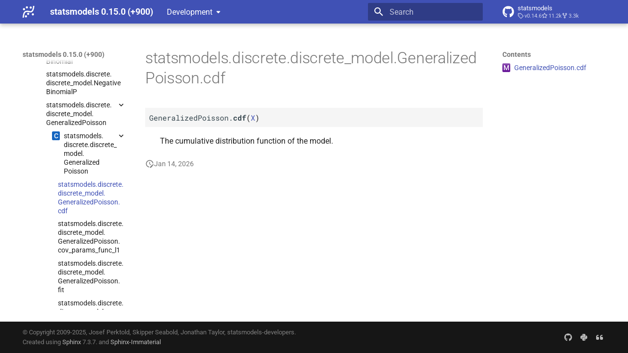

--- FILE ---
content_type: text/html; charset=utf-8
request_url: https://www.statsmodels.org/devel/generated/statsmodels.discrete.discrete_model.GeneralizedPoisson.cdf.html
body_size: 8210
content:




<!doctype html>
<html lang="en" class="no-js">
  <head>
    
      <meta charset="utf-8">
      <meta name="viewport" content="width=device-width,initial-scale=1">
      
      
      
      
        <link rel="prev" href="statsmodels.discrete.discrete_model.GeneralizedPoisson.html">
      
      
        <link rel="next" href="statsmodels.discrete.discrete_model.GeneralizedPoisson.cov_params_func_l1.html">
      
      
      <link rel="icon" href="../_static/favicon.ico">
    
    
  
      
        <title>statsmodels.discrete.discrete_model.GeneralizedPoisson.cdf - statsmodels 0.15.0 (+900)</title>
      
    
  <link rel="icon" type="image/png" sizes="32x32" href="../_static/icons/favicon-32x32.png">
  <link rel="icon" type="image/png" sizes="16x16" href="../_static/icons/favicon-16x16.png">
  <link rel="manifest" href="../_static/icons/site.webmanifest">
  <link rel="mask-icon" href="../_static/icons/safari-pinned-tab.svg" color="#919191">
  <meta name="msapplication-TileColor" content="#2b5797">
  <meta name="msapplication-config" content="../_static/icons/browserconfig.xml">
  <link rel="stylesheet" href="../_static/stylesheets/examples.css">
  <link rel="stylesheet" href="../_static/stylesheets/deprecation.css">
    
      
        
      
      


    
    
      
    
    
      
        
        
        <style>:root{--md-text-font:"Roboto";--md-code-font:"Roboto Mono"}</style>
      
    
        <link rel="stylesheet" type="text/css" href="../_static/sphinx_immaterial_theme.acf80fe7f4d9ef9e2.min.css?v=9e56d0d2" />
        <link rel="stylesheet" type="text/css" href="../_static/graphviz.css?v=fd3f3429" />
        <link rel="stylesheet" type="text/css" href="../_static/plot_directive.css" />
    <script>__md_scope=new URL("..",location),__md_hash=e=>[...e].reduce(((e,_)=>(e<<5)-e+_.charCodeAt(0)),0),__md_get=(e,_=localStorage,t=__md_scope)=>JSON.parse(_.getItem(t.pathname+"."+e)),__md_set=(e,_,t=localStorage,a=__md_scope)=>{try{t.setItem(a.pathname+"."+e,JSON.stringify(_))}catch(e){}}</script>
    
      

    
    
    
  </head>
  
  
    
    
    
    
    
    <body dir="ltr" data-md-color-scheme="default" data-md-color-primary="indigo" data-md-color-accent="blue">
  
    
    <input class="md-toggle" data-md-toggle="drawer" type="checkbox" id="__drawer" autocomplete="off">
    <input class="md-toggle" data-md-toggle="search" type="checkbox" id="__search" autocomplete="off">
    <label class="md-overlay" for="__drawer"></label>
    <div data-md-component="skip">
      
        
        <a href="#statsmodels.discrete.discrete_model.GeneralizedPoisson.cdf" class="md-skip">
          Skip to content
        </a>
      
    </div>
    <div data-md-component="announce">
      
    </div>
    
      <div data-md-color-scheme="default" data-md-component="outdated" hidden>
        
      </div>
    
    
      

  

<header class="md-header md-header--shadow" data-md-component="header">
  <nav class="md-header__inner md-grid" aria-label="Header">
    <a href="../index.html" title="statsmodels 0.15.0 (+900)" class="md-header__button md-logo" aria-label="statsmodels 0.15.0 (+900)" data-md-component="logo">
      <img src="../_static/statsmodels-logo-v2-bw.svg" alt="logo">
    </a>
    <label class="md-header__button md-icon" for="__drawer">
      
      <svg xmlns="http://www.w3.org/2000/svg" viewBox="0 0 24 24"><path d="M3 6h18v2H3zm0 5h18v2H3zm0 5h18v2H3z"/></svg>
    </label>
    <div class="md-header__title" data-md-component="header-title">
      <div class="md-header__ellipsis">
        <div class="md-header__topic">
          <span class="md-ellipsis">
            statsmodels 0.15.0 (+900)
          </span>
        </div>
        <div class="md-header__topic" data-md-component="header-topic">
          <span class="md-ellipsis">
            
              statsmodels.discrete.discrete_model.GeneralizedPoisson.cdf
            
          </span>
        </div>
      </div>
    </div>
    
      
    
    
    
    
      <label class="md-header__button md-icon" for="__search">
        
        <svg xmlns="http://www.w3.org/2000/svg" viewBox="0 0 24 24"><path d="M9.5 3A6.5 6.5 0 0 1 16 9.5c0 1.61-.59 3.09-1.56 4.23l.27.27h.79l5 5-1.5 1.5-5-5v-.79l-.27-.27A6.52 6.52 0 0 1 9.5 16 6.5 6.5 0 0 1 3 9.5 6.5 6.5 0 0 1 9.5 3m0 2C7 5 5 7 5 9.5S7 14 9.5 14 14 12 14 9.5 12 5 9.5 5"/></svg>
      </label>
      <div class="md-search" data-md-component="search" role="dialog">
  <label class="md-search__overlay" for="__search"></label>
  <div class="md-search__inner" role="search">
    <form class="md-search__form" name="search">
      <input type="text" class="md-search__input" name="query" aria-label="Search" placeholder="Search" autocapitalize="off" autocorrect="off" autocomplete="off" spellcheck="false" data-md-component="search-query" required>
      <label class="md-search__icon md-icon" for="__search">
        
        <svg xmlns="http://www.w3.org/2000/svg" viewBox="0 0 24 24"><path d="M9.5 3A6.5 6.5 0 0 1 16 9.5c0 1.61-.59 3.09-1.56 4.23l.27.27h.79l5 5-1.5 1.5-5-5v-.79l-.27-.27A6.52 6.52 0 0 1 9.5 16 6.5 6.5 0 0 1 3 9.5 6.5 6.5 0 0 1 9.5 3m0 2C7 5 5 7 5 9.5S7 14 9.5 14 14 12 14 9.5 12 5 9.5 5"/></svg>
        
        <svg xmlns="http://www.w3.org/2000/svg" viewBox="0 0 24 24"><path d="M20 11v2H8l5.5 5.5-1.42 1.42L4.16 12l7.92-7.92L13.5 5.5 8 11z"/></svg>
      </label>
      <nav class="md-search__options" aria-label="Search">
        
        <button type="reset" class="md-search__icon md-icon" title="Clear" aria-label="Clear" tabindex="-1">
          
          <svg xmlns="http://www.w3.org/2000/svg" viewBox="0 0 24 24"><path d="M19 6.41 17.59 5 12 10.59 6.41 5 5 6.41 10.59 12 5 17.59 6.41 19 12 13.41 17.59 19 19 17.59 13.41 12z"/></svg>
        </button>
      </nav>
      
    </form>
    <div class="md-search__output">
      <div class="md-search__scrollwrap" tabindex="0" data-md-scrollfix>
        <div class="md-search-result" data-md-component="search-result">
          <div class="md-search-result__meta">
            Initializing search
          </div>
          <ol class="md-search-result__list" role="presentation"></ol>
        </div>
      </div>
    </div>
  </div>
</div>
    
    
      <div class="md-header__source">
        <a href="https://github.com/statsmodels/statsmodels/" title="Go to repository" class="md-source" data-md-component="source">
  <div class="md-source__icon md-icon">
    
    <svg xmlns="http://www.w3.org/2000/svg" viewBox="0 0 496 512"><!--! Font Awesome Free 6.7.2 by @fontawesome - https://fontawesome.com License - https://fontawesome.com/license/free (Icons: CC BY 4.0, Fonts: SIL OFL 1.1, Code: MIT License) Copyright 2024 Fonticons, Inc.--><path d="M165.9 397.4c0 2-2.3 3.6-5.2 3.6-3.3.3-5.6-1.3-5.6-3.6 0-2 2.3-3.6 5.2-3.6 3-.3 5.6 1.3 5.6 3.6m-31.1-4.5c-.7 2 1.3 4.3 4.3 4.9 2.6 1 5.6 0 6.2-2s-1.3-4.3-4.3-5.2c-2.6-.7-5.5.3-6.2 2.3m44.2-1.7c-2.9.7-4.9 2.6-4.6 4.9.3 2 2.9 3.3 5.9 2.6 2.9-.7 4.9-2.6 4.6-4.6-.3-1.9-3-3.2-5.9-2.9M244.8 8C106.1 8 0 113.3 0 252c0 110.9 69.8 205.8 169.5 239.2 12.8 2.3 17.3-5.6 17.3-12.1 0-6.2-.3-40.4-.3-61.4 0 0-70 15-84.7-29.8 0 0-11.4-29.1-27.8-36.6 0 0-22.9-15.7 1.6-15.4 0 0 24.9 2 38.6 25.8 21.9 38.6 58.6 27.5 72.9 20.9 2.3-16 8.8-27.1 16-33.7-55.9-6.2-112.3-14.3-112.3-110.5 0-27.5 7.6-41.3 23.6-58.9-2.6-6.5-11.1-33.3 2.6-67.9 20.9-6.5 69 27 69 27 20-5.6 41.5-8.5 62.8-8.5s42.8 2.9 62.8 8.5c0 0 48.1-33.6 69-27 13.7 34.7 5.2 61.4 2.6 67.9 16 17.7 25.8 31.5 25.8 58.9 0 96.5-58.9 104.2-114.8 110.5 9.2 7.9 17 22.9 17 46.4 0 33.7-.3 75.4-.3 83.6 0 6.5 4.6 14.4 17.3 12.1C428.2 457.8 496 362.9 496 252 496 113.3 383.5 8 244.8 8M97.2 352.9c-1.3 1-1 3.3.7 5.2 1.6 1.6 3.9 2.3 5.2 1 1.3-1 1-3.3-.7-5.2-1.6-1.6-3.9-2.3-5.2-1m-10.8-8.1c-.7 1.3.3 2.9 2.3 3.9 1.6 1 3.6.7 4.3-.7.7-1.3-.3-2.9-2.3-3.9-2-.6-3.6-.3-4.3.7m32.4 35.6c-1.6 1.3-1 4.3 1.3 6.2 2.3 2.3 5.2 2.6 6.5 1 1.3-1.3.7-4.3-1.3-6.2-2.2-2.3-5.2-2.6-6.5-1m-11.4-14.7c-1.6 1-1.6 3.6 0 5.9s4.3 3.3 5.6 2.3c1.6-1.3 1.6-3.9 0-6.2-1.4-2.3-4-3.3-5.6-2"/></svg>
  </div>
  <div class="md-source__repository">
    statsmodels
  </div>
</a>
      </div>
    
  </nav>
  
</header>
    
    <div class="md-container" data-md-component="container">
      
      
      
      
        
          
        
      
      <main class="md-main" data-md-component="main">
        <div class="md-main__inner md-grid">
          
            
              
              <div class="md-sidebar md-sidebar--primary" data-md-component="sidebar" data-md-type="navigation" >
                <div class="md-sidebar__scrollwrap">
                  <div class="md-sidebar__inner">
                    



<nav class="md-nav md-nav--primary" aria-label="Navigation" data-md-level="0">
  <label class="md-nav__title" for="__drawer">
    <a href="../index.html" title="statsmodels 0.15.0 (+900)" class="md-nav__button md-logo" aria-label="statsmodels 0.15.0 (+900)" data-md-component="logo">
      <img src="../_static/statsmodels-logo-v2-bw.svg" alt="logo">
    </a>
    statsmodels 0.15.0 (+900)
  </label>
  
    <div class="md-nav__source">
      <a href="https://github.com/statsmodels/statsmodels/" title="Go to repository" class="md-source" data-md-component="source">
  <div class="md-source__icon md-icon">
    
    <svg xmlns="http://www.w3.org/2000/svg" viewBox="0 0 496 512"><!--! Font Awesome Free 6.7.2 by @fontawesome - https://fontawesome.com License - https://fontawesome.com/license/free (Icons: CC BY 4.0, Fonts: SIL OFL 1.1, Code: MIT License) Copyright 2024 Fonticons, Inc.--><path d="M165.9 397.4c0 2-2.3 3.6-5.2 3.6-3.3.3-5.6-1.3-5.6-3.6 0-2 2.3-3.6 5.2-3.6 3-.3 5.6 1.3 5.6 3.6m-31.1-4.5c-.7 2 1.3 4.3 4.3 4.9 2.6 1 5.6 0 6.2-2s-1.3-4.3-4.3-5.2c-2.6-.7-5.5.3-6.2 2.3m44.2-1.7c-2.9.7-4.9 2.6-4.6 4.9.3 2 2.9 3.3 5.9 2.6 2.9-.7 4.9-2.6 4.6-4.6-.3-1.9-3-3.2-5.9-2.9M244.8 8C106.1 8 0 113.3 0 252c0 110.9 69.8 205.8 169.5 239.2 12.8 2.3 17.3-5.6 17.3-12.1 0-6.2-.3-40.4-.3-61.4 0 0-70 15-84.7-29.8 0 0-11.4-29.1-27.8-36.6 0 0-22.9-15.7 1.6-15.4 0 0 24.9 2 38.6 25.8 21.9 38.6 58.6 27.5 72.9 20.9 2.3-16 8.8-27.1 16-33.7-55.9-6.2-112.3-14.3-112.3-110.5 0-27.5 7.6-41.3 23.6-58.9-2.6-6.5-11.1-33.3 2.6-67.9 20.9-6.5 69 27 69 27 20-5.6 41.5-8.5 62.8-8.5s42.8 2.9 62.8 8.5c0 0 48.1-33.6 69-27 13.7 34.7 5.2 61.4 2.6 67.9 16 17.7 25.8 31.5 25.8 58.9 0 96.5-58.9 104.2-114.8 110.5 9.2 7.9 17 22.9 17 46.4 0 33.7-.3 75.4-.3 83.6 0 6.5 4.6 14.4 17.3 12.1C428.2 457.8 496 362.9 496 252 496 113.3 383.5 8 244.8 8M97.2 352.9c-1.3 1-1 3.3.7 5.2 1.6 1.6 3.9 2.3 5.2 1 1.3-1 1-3.3-.7-5.2-1.6-1.6-3.9-2.3-5.2-1m-10.8-8.1c-.7 1.3.3 2.9 2.3 3.9 1.6 1 3.6.7 4.3-.7.7-1.3-.3-2.9-2.3-3.9-2-.6-3.6-.3-4.3.7m32.4 35.6c-1.6 1.3-1 4.3 1.3 6.2 2.3 2.3 5.2 2.6 6.5 1 1.3-1.3.7-4.3-1.3-6.2-2.2-2.3-5.2-2.6-6.5-1m-11.4-14.7c-1.6 1-1.6 3.6 0 5.9s4.3 3.3 5.6 2.3c1.6-1.3 1.6-3.9 0-6.2-1.4-2.3-4-3.3-5.6-2"/></svg>
  </div>
  <div class="md-source__repository">
    statsmodels
  </div>
</a>
    </div>
  
  <ul class="md-nav__list" data-md-scrollfix>
    
      
      
  
  
  
  
  
    <li class="md-nav__item">
      <a href="../install.html" class="md-nav__link">
        
  
  
  <span class="md-ellipsis">
    <span title="/install.rst (reference label)"><span>Installing statsmodels</span></span>
    
  </span>
  

      </a>
    </li>
  

    
      
      
  
  
  
  
  
    <li class="md-nav__item">
      <a href="../gettingstarted.html" class="md-nav__link">
        
  
  
  <span class="md-ellipsis">
    <span title="/gettingstarted.rst (reference label)"><span>Getting started</span></span>
    
  </span>
  

      </a>
    </li>
  

    
      
      
  
  
    
  
  
  
    
    
    
    <li class="md-nav__item md-nav__item--active md-nav__item--nested">
      
        
        
        <input class="md-nav__toggle md-toggle " type="checkbox" id="__nav_3" checked>
        
          
          <div class="md-nav__link md-nav__container">
            <a href="../user-guide.html" class="md-nav__link ">
              
  
  
  <span class="md-ellipsis">
    <span title="/user-guide.rst (reference label)"><span>User Guide</span></span>
    
  </span>
  

            </a>
            
              
              <label class="md-nav__link " for="__nav_3" id="__nav_3_label" tabindex="0">
                <span class="md-nav__icon md-icon"></span>
              </label>
            
          </div>
        
        <nav class="md-nav" data-md-level="1" aria-labelledby="__nav_3_label" aria-expanded="true">
          <label class="md-nav__title" for="__nav_3">
            <span class="md-nav__icon md-icon"></span>
            <span title="/user-guide.rst (reference label)"><span>User Guide</span></span>
          </label>
          <ul class="md-nav__list" data-md-scrollfix>
            
              
                
  
  
  
  
  
    <li class="md-nav__item">
      <a href="../user-guide.html#background" class="md-nav__link">
        
  
  
  <span class="md-ellipsis">
    <span title="/user-guide.rst#background (reference label)"><span>Background</span></span>
    
  </span>
  

      </a>
    </li>
  

              
            
              
                
  
  
    
  
  
  
    
    
    
    <li class="md-nav__item md-nav__item--active md-nav__item--nested">
      
        
        
        <input class="md-nav__toggle md-toggle " type="checkbox" id="__nav_3_2" checked>
        
          
          <div class="md-nav__link md-nav__container">
            <a href="../user-guide.html#regression-and-linear-models" class="md-nav__link ">
              
  
  
  <span class="md-ellipsis">
    <span title="/user-guide.rst#regression-and-linear-models (reference label)"><span>Regression and Linear Models</span></span>
    
  </span>
  

            </a>
            
              
              <label class="md-nav__link " for="__nav_3_2" id="__nav_3_2_label" tabindex="0">
                <span class="md-nav__icon md-icon"></span>
              </label>
            
          </div>
        
        <nav class="md-nav" data-md-level="2" aria-labelledby="__nav_3_2_label" aria-expanded="true">
          <label class="md-nav__title" for="__nav_3_2">
            <span class="md-nav__icon md-icon"></span>
            <span title="/user-guide.rst#regression-and-linear-models (reference label)"><span>Regression and Linear Models</span></span>
          </label>
          <ul class="md-nav__list" data-md-scrollfix>
            
              
                
  
  
  
  
  
    <li class="md-nav__item">
      <a href="../regression.html" class="md-nav__link">
        
  
  
  <span class="md-ellipsis">
    <span title="/regression.rst (reference label)"><span>Linear Regression</span></span>
    
  </span>
  

      </a>
    </li>
  

              
            
              
                
  
  
  
  
  
    <li class="md-nav__item">
      <a href="../glm.html" class="md-nav__link">
        
  
  
  <span class="md-ellipsis">
    <span title="/glm.rst (reference label)"><span>Generalized Linear Models</span></span>
    
  </span>
  

      </a>
    </li>
  

              
            
              
                
  
  
  
  
  
    <li class="md-nav__item">
      <a href="../gee.html" class="md-nav__link">
        
  
  
  <span class="md-ellipsis">
    <span title="/gee.rst (reference label)"><span>Generalized Estimating Equations</span></span>
    
  </span>
  

      </a>
    </li>
  

              
            
              
                
  
  
  
  
  
    <li class="md-nav__item">
      <a href="../gam.html" class="md-nav__link">
        
  
  
  <span class="md-ellipsis">
    <span title="/gam.rst (reference label)"><span>Generalized Additive Models <wbr>(GAM)</span></span>
    
  </span>
  

      </a>
    </li>
  

              
            
              
                
  
  
  
  
  
    <li class="md-nav__item">
      <a href="../rlm.html" class="md-nav__link">
        
  
  
  <span class="md-ellipsis">
    <span title="/rlm.rst (reference label)"><span>Robust Linear Models</span></span>
    
  </span>
  

      </a>
    </li>
  

              
            
              
                
  
  
  
  
  
    <li class="md-nav__item">
      <a href="../mixed_linear.html" class="md-nav__link">
        
  
  
  <span class="md-ellipsis">
    <span title="/mixed_linear.rst (reference label)"><span>Linear Mixed Effects Models</span></span>
    
  </span>
  

      </a>
    </li>
  

              
            
              
                
  
  
    
  
  
  
    
    
    
    <li class="md-nav__item md-nav__item--active md-nav__item--nested">
      
        
        
        <input class="md-nav__toggle md-toggle " type="checkbox" id="__nav_3_2_7" checked>
        
          
          <div class="md-nav__link md-nav__container">
            <a href="../discretemod.html" class="md-nav__link ">
              
  
  
  <span class="md-ellipsis">
    <span title="/discretemod.rst (reference label)"><span>Regression with Discrete Dependent Variable</span></span>
    
  </span>
  

            </a>
            
              
              <label class="md-nav__link " for="__nav_3_2_7" id="__nav_3_2_7_label" tabindex="0">
                <span class="md-nav__icon md-icon"></span>
              </label>
            
          </div>
        
        <nav class="md-nav" data-md-level="3" aria-labelledby="__nav_3_2_7_label" aria-expanded="true">
          <label class="md-nav__title" for="__nav_3_2_7">
            <span class="md-nav__icon md-icon"></span>
            <span title="/discretemod.rst (reference label)"><span>Regression with Discrete Dependent Variable</span></span>
          </label>
          <ul class="md-nav__list" data-md-scrollfix>
            
              
                
  
  
    
  
  
  
    
    
    
    <li class="md-nav__item md-nav__item--active md-nav__item--nested">
      
        
        
        <input class="md-nav__toggle md-toggle " type="checkbox" id="__nav_3_2_7_1" checked>
        
          
          <div class="md-nav__link md-nav__container">
            <a href="../discretemod.html#module-statsmodels.discrete.discrete_model" class="md-nav__link ">
              
  
  
  <span class="md-ellipsis">
    <span title="statsmodels.discrete.discrete_model (Python module)"><span>Module Reference</span></span>
    
  </span>
  

            </a>
            
              
              <label class="md-nav__link " for="__nav_3_2_7_1" id="__nav_3_2_7_1_label" tabindex="0">
                <span class="md-nav__icon md-icon"></span>
              </label>
            
          </div>
        
        <nav class="md-nav" data-md-level="4" aria-labelledby="__nav_3_2_7_1_label" aria-expanded="true">
          <label class="md-nav__title" for="__nav_3_2_7_1">
            <span class="md-nav__icon md-icon"></span>
            <span title="statsmodels.discrete.discrete_model (Python module)"><span>Module Reference</span></span>
          </label>
          <ul class="md-nav__list" data-md-scrollfix>
            
              
                
  
  
  
  
  
    <li class="md-nav__item">
      <a href="statsmodels.discrete.discrete_model.Logit.html" class="md-nav__link">
        
  
  
  <span class="md-ellipsis">
    <span title="/generated/statsmodels.discrete.discrete_model.logit.rst (reference label)"><span>statsmodels.<wbr>discrete.<wbr>discrete_<wbr>model.<wbr>Logit</span></span>
    
  </span>
  

      </a>
    </li>
  

              
            
              
                
  
  
  
  
  
    <li class="md-nav__item">
      <a href="statsmodels.discrete.discrete_model.Probit.html" class="md-nav__link">
        
  
  
  <span class="md-ellipsis">
    <span title="/generated/statsmodels.discrete.discrete_model.probit.rst (reference label)"><span>statsmodels.<wbr>discrete.<wbr>discrete_<wbr>model.<wbr>Probit</span></span>
    
  </span>
  

      </a>
    </li>
  

              
            
              
                
  
  
  
  
  
    <li class="md-nav__item">
      <a href="statsmodels.discrete.discrete_model.MNLogit.html" class="md-nav__link">
        
  
  
  <span class="md-ellipsis">
    <span title="/generated/statsmodels.discrete.discrete_model.mnlogit.rst (reference label)"><span>statsmodels.<wbr>discrete.<wbr>discrete_<wbr>model.<wbr>MNLogit</span></span>
    
  </span>
  

      </a>
    </li>
  

              
            
              
                
  
  
  
  
  
    <li class="md-nav__item">
      <a href="statsmodels.discrete.discrete_model.Poisson.html" class="md-nav__link">
        
  
  
  <span class="md-ellipsis">
    <span title="/generated/statsmodels.discrete.discrete_model.poisson.rst (reference label)"><span>statsmodels.<wbr>discrete.<wbr>discrete_<wbr>model.<wbr>Poisson</span></span>
    
  </span>
  

      </a>
    </li>
  

              
            
              
                
  
  
  
  
  
    <li class="md-nav__item">
      <a href="statsmodels.discrete.discrete_model.NegativeBinomial.html" class="md-nav__link">
        
  
  
  <span class="md-ellipsis">
    <span title="/generated/statsmodels.discrete.discrete_model.negativebinomial.rst (reference label)"><span>statsmodels.<wbr>discrete.<wbr>discrete_<wbr>model.<wbr>Negative<wbr>Binomial</span></span>
    
  </span>
  

      </a>
    </li>
  

              
            
              
                
  
  
  
  
  
    <li class="md-nav__item">
      <a href="statsmodels.discrete.discrete_model.NegativeBinomialP.html" class="md-nav__link">
        
  
  
  <span class="md-ellipsis">
    <span title="/generated/statsmodels.discrete.discrete_model.negativebinomialp.rst (reference label)"><span>statsmodels.<wbr>discrete.<wbr>discrete_<wbr>model.<wbr>Negative<wbr>Binomial<wbr>P</span></span>
    
  </span>
  

      </a>
    </li>
  

              
            
              
                
  
  
    
  
  
  
    
    
    
    <li class="md-nav__item md-nav__item--active md-nav__item--nested">
      
        
        
        <input class="md-nav__toggle md-toggle " type="checkbox" id="__nav_3_2_7_1_7" checked>
        
          
          <div class="md-nav__link md-nav__container">
            <a href="statsmodels.discrete.discrete_model.GeneralizedPoisson.html" class="md-nav__link ">
              
  
  
  <span class="md-ellipsis">
    <span title="/generated/statsmodels.discrete.discrete_model.generalizedpoisson.rst (reference label)"><span>statsmodels.<wbr>discrete.<wbr>discrete_<wbr>model.<wbr>Generalized<wbr>Poisson</span></span>
    
  </span>
  

            </a>
            
              
              <label class="md-nav__link " for="__nav_3_2_7_1_7" id="__nav_3_2_7_1_7_label" tabindex="0">
                <span class="md-nav__icon md-icon"></span>
              </label>
            
          </div>
        
        <nav class="md-nav" data-md-level="5" aria-labelledby="__nav_3_2_7_1_7_label" aria-expanded="true">
          <label class="md-nav__title" for="__nav_3_2_7_1_7">
            <span class="md-nav__icon md-icon"></span>
            <span title="/generated/statsmodels.discrete.discrete_model.generalizedpoisson.rst (reference label)"><span>statsmodels.<wbr>discrete.<wbr>discrete_<wbr>model.<wbr>Generalized<wbr>Poisson</span></span>
          </label>
          <ul class="md-nav__list" data-md-scrollfix>
            
              
                
  
  
    
  
  
  
    
    
    
    <li class="md-nav__item md-nav__item--active md-nav__item--nested">
      
        
        
        <input class="md-nav__toggle md-toggle " type="checkbox" id="__nav_3_2_7_1_7_1" checked>
        
          
          <div class="md-nav__link md-nav__container">
            <a href="statsmodels.discrete.discrete_model.GeneralizedPoisson.html#statsmodels.discrete.discrete_model.GeneralizedPoisson" class="md-nav__link ">
              
  
  
    <span aria-label="Python class" class="objinfo-icon objinfo-icon__data" title="Python class">C</span>
  
  <span class="md-ellipsis">
    <span title="statsmodels.discrete.discrete_model.GeneralizedPoisson (Python class) — Generalized Poisson Model"><span>statsmodels.<wbr>discrete.<wbr>discrete_<wbr>model.<wbr>Generalized<wbr>Poisson</span></span>
    
  </span>
  

            </a>
            
              
              <label class="md-nav__link " for="__nav_3_2_7_1_7_1" id="__nav_3_2_7_1_7_1_label" tabindex="0">
                <span class="md-nav__icon md-icon"></span>
              </label>
            
          </div>
        
        <nav class="md-nav" data-md-level="6" aria-labelledby="__nav_3_2_7_1_7_1_label" aria-expanded="true">
          <label class="md-nav__title" for="__nav_3_2_7_1_7_1">
            <span class="md-nav__icon md-icon"></span>
            <span title="statsmodels.discrete.discrete_model.GeneralizedPoisson (Python class) — Generalized Poisson Model"><span>statsmodels.<wbr>discrete.<wbr>discrete_<wbr>model.<wbr>Generalized<wbr>Poisson</span></span>
          </label>
          <ul class="md-nav__list" data-md-scrollfix>
            
              
                
  
  
    
  
    
  
  
  
    <li class="md-nav__item md-nav__item--active">
      
      
      <input class="md-nav__toggle md-toggle" type="checkbox" id="__toc">
      
        <label class="md-nav__link md-nav__link--active" for="__toc">
          
  
  
  <span class="md-ellipsis">
    <span title="/generated/statsmodels.discrete.discrete_model.generalizedpoisson.cdf.rst (reference label)"><span>statsmodels.<wbr>discrete.<wbr>discrete_<wbr>model.<wbr>Generalized<wbr>Poisson.<wbr>cdf</span></span>
    
  </span>
  

          <span class="md-nav__icon md-icon"></span>
        </label>
      
      <a href="#" class="md-nav__link md-nav__link--active">
        
  
  
  <span class="md-ellipsis">
    <span title="/generated/statsmodels.discrete.discrete_model.generalizedpoisson.cdf.rst (reference label)"><span>statsmodels.<wbr>discrete.<wbr>discrete_<wbr>model.<wbr>Generalized<wbr>Poisson.<wbr>cdf</span></span>
    
  </span>
  

      </a>
      
        

  

<nav class="md-nav md-nav--secondary">
  
  
    
  
  
    <label class="md-nav__title" for="__toc">
      <span class="md-nav__icon md-icon"></span>
      Contents
    </label>
    <ul class="md-nav__list" data-md-component="toc" data-md-scrollfix>
      
        <li class="md-nav__item">
  <a href="#statsmodels.discrete.discrete_model.GeneralizedPoisson.cdf" class="md-nav__link">
    
      <span aria-label="Python method" class="objinfo-icon objinfo-icon__procedure" title="Python method">M</span>
    
    <span class="md-ellipsis">
      <span title="statsmodels.discrete.discrete_model.GeneralizedPoisson.cdf (Python method) — The cumulative distribution function of the model."><span>Generalized<wbr>Poisson.<wbr>cdf</span></span>
    </span>
  </a>
  
</li>
      
    </ul>
  
</nav>
      
    </li>
  

              
            
              
                
  
  
  
  
  
    <li class="md-nav__item">
      <a href="statsmodels.discrete.discrete_model.GeneralizedPoisson.cov_params_func_l1.html" class="md-nav__link">
        
  
  
  <span class="md-ellipsis">
    <span title="/generated/statsmodels.discrete.discrete_model.generalizedpoisson.cov_params_func_l1.rst (reference label)"><span>statsmodels.<wbr>discrete.<wbr>discrete_<wbr>model.<wbr>Generalized<wbr>Poisson.<wbr>cov_<wbr>params_<wbr>func_<wbr>l1</span></span>
    
  </span>
  

      </a>
    </li>
  

              
            
              
                
  
  
  
  
  
    <li class="md-nav__item">
      <a href="statsmodels.discrete.discrete_model.GeneralizedPoisson.fit.html" class="md-nav__link">
        
  
  
  <span class="md-ellipsis">
    <span title="/generated/statsmodels.discrete.discrete_model.generalizedpoisson.fit.rst (reference label)"><span>statsmodels.<wbr>discrete.<wbr>discrete_<wbr>model.<wbr>Generalized<wbr>Poisson.<wbr>fit</span></span>
    
  </span>
  

      </a>
    </li>
  

              
            
              
                
  
  
  
  
  
    <li class="md-nav__item">
      <a href="statsmodels.discrete.discrete_model.GeneralizedPoisson.fit_regularized.html" class="md-nav__link">
        
  
  
  <span class="md-ellipsis">
    <span title="/generated/statsmodels.discrete.discrete_model.generalizedpoisson.fit_regularized.rst (reference label)"><span>statsmodels.<wbr>discrete.<wbr>discrete_<wbr>model.<wbr>Generalized<wbr>Poisson.<wbr>fit_<wbr>regularized</span></span>
    
  </span>
  

      </a>
    </li>
  

              
            
              
                
  
  
  
  
  
    <li class="md-nav__item">
      <a href="statsmodels.discrete.discrete_model.GeneralizedPoisson.from_formula.html" class="md-nav__link">
        
  
  
  <span class="md-ellipsis">
    <span title="/generated/statsmodels.discrete.discrete_model.generalizedpoisson.from_formula.rst (reference label)"><span>statsmodels.<wbr>discrete.<wbr>discrete_<wbr>model.<wbr>Generalized<wbr>Poisson.<wbr>from_<wbr>formula</span></span>
    
  </span>
  

      </a>
    </li>
  

              
            
              
                
  
  
  
  
  
    <li class="md-nav__item">
      <a href="statsmodels.discrete.discrete_model.GeneralizedPoisson.get_distribution.html" class="md-nav__link">
        
  
  
  <span class="md-ellipsis">
    <span title="/generated/statsmodels.discrete.discrete_model.generalizedpoisson.get_distribution.rst (reference label)"><span>statsmodels.<wbr>discrete.<wbr>discrete_<wbr>model.<wbr>Generalized<wbr>Poisson.<wbr>get_<wbr>distribution</span></span>
    
  </span>
  

      </a>
    </li>
  

              
            
              
                
  
  
  
  
  
    <li class="md-nav__item">
      <a href="statsmodels.discrete.discrete_model.GeneralizedPoisson.hessian.html" class="md-nav__link">
        
  
  
  <span class="md-ellipsis">
    <span title="/generated/statsmodels.discrete.discrete_model.generalizedpoisson.hessian.rst (reference label)"><span>statsmodels.<wbr>discrete.<wbr>discrete_<wbr>model.<wbr>Generalized<wbr>Poisson.<wbr>hessian</span></span>
    
  </span>
  

      </a>
    </li>
  

              
            
              
                
  
  
  
  
  
    <li class="md-nav__item">
      <a href="statsmodels.discrete.discrete_model.GeneralizedPoisson.hessian_factor.html" class="md-nav__link">
        
  
  
  <span class="md-ellipsis">
    <span title="/generated/statsmodels.discrete.discrete_model.generalizedpoisson.hessian_factor.rst (reference label)"><span>statsmodels.<wbr>discrete.<wbr>discrete_<wbr>model.<wbr>Generalized<wbr>Poisson.<wbr>hessian_<wbr>factor</span></span>
    
  </span>
  

      </a>
    </li>
  

              
            
              
                
  
  
  
  
  
    <li class="md-nav__item">
      <a href="statsmodels.discrete.discrete_model.GeneralizedPoisson.information.html" class="md-nav__link">
        
  
  
  <span class="md-ellipsis">
    <span title="/generated/statsmodels.discrete.discrete_model.generalizedpoisson.information.rst (reference label)"><span>statsmodels.<wbr>discrete.<wbr>discrete_<wbr>model.<wbr>Generalized<wbr>Poisson.<wbr>information</span></span>
    
  </span>
  

      </a>
    </li>
  

              
            
              
                
  
  
  
  
  
    <li class="md-nav__item">
      <a href="statsmodels.discrete.discrete_model.GeneralizedPoisson.initialize.html" class="md-nav__link">
        
  
  
  <span class="md-ellipsis">
    <span title="/generated/statsmodels.discrete.discrete_model.generalizedpoisson.initialize.rst (reference label)"><span>statsmodels.<wbr>discrete.<wbr>discrete_<wbr>model.<wbr>Generalized<wbr>Poisson.<wbr>initialize</span></span>
    
  </span>
  

      </a>
    </li>
  

              
            
              
                
  
  
  
  
  
    <li class="md-nav__item">
      <a href="statsmodels.discrete.discrete_model.GeneralizedPoisson.loglike.html" class="md-nav__link">
        
  
  
  <span class="md-ellipsis">
    <span title="/generated/statsmodels.discrete.discrete_model.generalizedpoisson.loglike.rst (reference label)"><span>statsmodels.<wbr>discrete.<wbr>discrete_<wbr>model.<wbr>Generalized<wbr>Poisson.<wbr>loglike</span></span>
    
  </span>
  

      </a>
    </li>
  

              
            
              
                
  
  
  
  
  
    <li class="md-nav__item">
      <a href="statsmodels.discrete.discrete_model.GeneralizedPoisson.loglikeobs.html" class="md-nav__link">
        
  
  
  <span class="md-ellipsis">
    <span title="/generated/statsmodels.discrete.discrete_model.generalizedpoisson.loglikeobs.rst (reference label)"><span>statsmodels.<wbr>discrete.<wbr>discrete_<wbr>model.<wbr>Generalized<wbr>Poisson.<wbr>loglikeobs</span></span>
    
  </span>
  

      </a>
    </li>
  

              
            
              
                
  
  
  
  
  
    <li class="md-nav__item">
      <a href="statsmodels.discrete.discrete_model.GeneralizedPoisson.pdf.html" class="md-nav__link">
        
  
  
  <span class="md-ellipsis">
    <span title="/generated/statsmodels.discrete.discrete_model.generalizedpoisson.pdf.rst (reference label)"><span>statsmodels.<wbr>discrete.<wbr>discrete_<wbr>model.<wbr>Generalized<wbr>Poisson.<wbr>pdf</span></span>
    
  </span>
  

      </a>
    </li>
  

              
            
              
                
  
  
  
  
  
    <li class="md-nav__item">
      <a href="statsmodels.discrete.discrete_model.GeneralizedPoisson.predict.html" class="md-nav__link">
        
  
  
  <span class="md-ellipsis">
    <span title="/generated/statsmodels.discrete.discrete_model.generalizedpoisson.predict.rst (reference label)"><span>statsmodels.<wbr>discrete.<wbr>discrete_<wbr>model.<wbr>Generalized<wbr>Poisson.<wbr>predict</span></span>
    
  </span>
  

      </a>
    </li>
  

              
            
              
                
  
  
  
  
  
    <li class="md-nav__item">
      <a href="statsmodels.discrete.discrete_model.GeneralizedPoisson.score.html" class="md-nav__link">
        
  
  
  <span class="md-ellipsis">
    <span title="/generated/statsmodels.discrete.discrete_model.generalizedpoisson.score.rst (reference label)"><span>statsmodels.<wbr>discrete.<wbr>discrete_<wbr>model.<wbr>Generalized<wbr>Poisson.<wbr>score</span></span>
    
  </span>
  

      </a>
    </li>
  

              
            
              
                
  
  
  
  
  
    <li class="md-nav__item">
      <a href="statsmodels.discrete.discrete_model.GeneralizedPoisson.score_factor.html" class="md-nav__link">
        
  
  
  <span class="md-ellipsis">
    <span title="/generated/statsmodels.discrete.discrete_model.generalizedpoisson.score_factor.rst (reference label)"><span>statsmodels.<wbr>discrete.<wbr>discrete_<wbr>model.<wbr>Generalized<wbr>Poisson.<wbr>score_<wbr>factor</span></span>
    
  </span>
  

      </a>
    </li>
  

              
            
              
                
  
  
  
  
  
    <li class="md-nav__item">
      <a href="statsmodels.discrete.discrete_model.GeneralizedPoisson.score_obs.html" class="md-nav__link">
        
  
  
  <span class="md-ellipsis">
    <span title="/generated/statsmodels.discrete.discrete_model.generalizedpoisson.score_obs.rst (reference label)"><span>statsmodels.<wbr>discrete.<wbr>discrete_<wbr>model.<wbr>Generalized<wbr>Poisson.<wbr>score_<wbr>obs</span></span>
    
  </span>
  

      </a>
    </li>
  

              
            
              
                
  
  
  
  
  
    <li class="md-nav__item">
      <a href="statsmodels.discrete.discrete_model.GeneralizedPoisson.endog_names.html" class="md-nav__link">
        
  
  
  <span class="md-ellipsis">
    <span title="/generated/statsmodels.discrete.discrete_model.generalizedpoisson.endog_names.rst (reference label)"><span>statsmodels.<wbr>discrete.<wbr>discrete_<wbr>model.<wbr>Generalized<wbr>Poisson.<wbr>endog_<wbr>names</span></span>
    
  </span>
  

      </a>
    </li>
  

              
            
              
                
  
  
  
  
  
    <li class="md-nav__item">
      <a href="statsmodels.discrete.discrete_model.GeneralizedPoisson.exog_names.html" class="md-nav__link">
        
  
  
  <span class="md-ellipsis">
    <span title="/generated/statsmodels.discrete.discrete_model.generalizedpoisson.exog_names.rst (reference label)"><span>statsmodels.<wbr>discrete.<wbr>discrete_<wbr>model.<wbr>Generalized<wbr>Poisson.<wbr>exog_<wbr>names</span></span>
    
  </span>
  

      </a>
    </li>
  

              
            
          </ul>
        </nav>
      
    </li>
  
  

              
            
          </ul>
        </nav>
      
    </li>
  
  

              
            
              
                
  
  
  
  
  
    <li class="md-nav__item">
      <a href="statsmodels.discrete.count_model.ZeroInflatedPoisson.html" class="md-nav__link">
        
  
  
  <span class="md-ellipsis">
    <span title="/generated/statsmodels.discrete.count_model.zeroinflatedpoisson.rst (reference label)"><span>statsmodels.<wbr>discrete.<wbr>count_<wbr>model.<wbr>Zero<wbr>Inflated<wbr>Poisson</span></span>
    
  </span>
  

      </a>
    </li>
  

              
            
              
                
  
  
  
  
  
    <li class="md-nav__item">
      <a href="statsmodels.discrete.count_model.ZeroInflatedNegativeBinomialP.html" class="md-nav__link">
        
  
  
  <span class="md-ellipsis">
    <span title="/generated/statsmodels.discrete.count_model.zeroinflatednegativebinomialp.rst (reference label)"><span>statsmodels.<wbr>discrete.<wbr>count_<wbr>model.<wbr>Zero<wbr>Inflated<wbr>Negative<wbr>Binomial<wbr>P</span></span>
    
  </span>
  

      </a>
    </li>
  

              
            
              
                
  
  
  
  
  
    <li class="md-nav__item">
      <a href="statsmodels.discrete.count_model.ZeroInflatedGeneralizedPoisson.html" class="md-nav__link">
        
  
  
  <span class="md-ellipsis">
    <span title="/generated/statsmodels.discrete.count_model.zeroinflatedgeneralizedpoisson.rst (reference label)"><span>statsmodels.<wbr>discrete.<wbr>count_<wbr>model.<wbr>Zero<wbr>Inflated<wbr>Generalized<wbr>Poisson</span></span>
    
  </span>
  

      </a>
    </li>
  

              
            
              
                
  
  
  
  
  
    <li class="md-nav__item">
      <a href="statsmodels.discrete.truncated_model.HurdleCountModel.html" class="md-nav__link">
        
  
  
  <span class="md-ellipsis">
    <span title="/generated/statsmodels.discrete.truncated_model.hurdlecountmodel.rst (reference label)"><span>statsmodels.<wbr>discrete.<wbr>truncated_<wbr>model.<wbr>Hurdle<wbr>Count<wbr>Model</span></span>
    
  </span>
  

      </a>
    </li>
  

              
            
              
                
  
  
  
  
  
    <li class="md-nav__item">
      <a href="statsmodels.discrete.truncated_model.TruncatedLFNegativeBinomialP.html" class="md-nav__link">
        
  
  
  <span class="md-ellipsis">
    <span title="/generated/statsmodels.discrete.truncated_model.truncatedlfnegativebinomialp.rst (reference label)"><span>statsmodels.<wbr>discrete.<wbr>truncated_<wbr>model.<wbr>Truncated<wbr>LFNegative<wbr>Binomial<wbr>P</span></span>
    
  </span>
  

      </a>
    </li>
  

              
            
              
                
  
  
  
  
  
    <li class="md-nav__item">
      <a href="statsmodels.discrete.truncated_model.TruncatedLFPoisson.html" class="md-nav__link">
        
  
  
  <span class="md-ellipsis">
    <span title="/generated/statsmodels.discrete.truncated_model.truncatedlfpoisson.rst (reference label)"><span>statsmodels.<wbr>discrete.<wbr>truncated_<wbr>model.<wbr>Truncated<wbr>LFPoisson</span></span>
    
  </span>
  

      </a>
    </li>
  

              
            
              
                
  
  
  
  
  
    <li class="md-nav__item">
      <a href="statsmodels.discrete.conditional_models.ConditionalLogit.html" class="md-nav__link">
        
  
  
  <span class="md-ellipsis">
    <span title="/generated/statsmodels.discrete.conditional_models.conditionallogit.rst (reference label)"><span>statsmodels.<wbr>discrete.<wbr>conditional_<wbr>models.<wbr>Conditional<wbr>Logit</span></span>
    
  </span>
  

      </a>
    </li>
  

              
            
              
                
  
  
  
  
  
    <li class="md-nav__item">
      <a href="statsmodels.discrete.conditional_models.ConditionalMNLogit.html" class="md-nav__link">
        
  
  
  <span class="md-ellipsis">
    <span title="/generated/statsmodels.discrete.conditional_models.conditionalmnlogit.rst (reference label)"><span>statsmodels.<wbr>discrete.<wbr>conditional_<wbr>models.<wbr>Conditional<wbr>MNLogit</span></span>
    
  </span>
  

      </a>
    </li>
  

              
            
              
                
  
  
  
  
  
    <li class="md-nav__item">
      <a href="statsmodels.discrete.conditional_models.ConditionalPoisson.html" class="md-nav__link">
        
  
  
  <span class="md-ellipsis">
    <span title="/generated/statsmodels.discrete.conditional_models.conditionalpoisson.rst (reference label)"><span>statsmodels.<wbr>discrete.<wbr>conditional_<wbr>models.<wbr>Conditional<wbr>Poisson</span></span>
    
  </span>
  

      </a>
    </li>
  

              
            
              
                
  
  
  
  
  
    <li class="md-nav__item">
      <a href="statsmodels.miscmodels.ordinal_model.OrderedModel.html" class="md-nav__link">
        
  
  
  <span class="md-ellipsis">
    <span title="/generated/statsmodels.miscmodels.ordinal_model.orderedmodel.rst (reference label)"><span>statsmodels.<wbr>miscmodels.<wbr>ordinal_<wbr>model.<wbr>Ordered<wbr>Model</span></span>
    
  </span>
  

      </a>
    </li>
  

              
            
              
                
  
  
  
  
  
    <li class="md-nav__item">
      <a href="statsmodels.discrete.discrete_model.LogitResults.html" class="md-nav__link">
        
  
  
  <span class="md-ellipsis">
    <span title="/generated/statsmodels.discrete.discrete_model.logitresults.rst (reference label)"><span>statsmodels.<wbr>discrete.<wbr>discrete_<wbr>model.<wbr>Logit<wbr>Results</span></span>
    
  </span>
  

      </a>
    </li>
  

              
            
              
                
  
  
  
  
  
    <li class="md-nav__item">
      <a href="statsmodels.discrete.discrete_model.ProbitResults.html" class="md-nav__link">
        
  
  
  <span class="md-ellipsis">
    <span title="/generated/statsmodels.discrete.discrete_model.probitresults.rst (reference label)"><span>statsmodels.<wbr>discrete.<wbr>discrete_<wbr>model.<wbr>Probit<wbr>Results</span></span>
    
  </span>
  

      </a>
    </li>
  

              
            
              
                
  
  
  
  
  
    <li class="md-nav__item">
      <a href="statsmodels.discrete.discrete_model.CountResults.html" class="md-nav__link">
        
  
  
  <span class="md-ellipsis">
    <span title="/generated/statsmodels.discrete.discrete_model.countresults.rst (reference label)"><span>statsmodels.<wbr>discrete.<wbr>discrete_<wbr>model.<wbr>Count<wbr>Results</span></span>
    
  </span>
  

      </a>
    </li>
  

              
            
              
                
  
  
  
  
  
    <li class="md-nav__item">
      <a href="statsmodels.discrete.discrete_model.MultinomialResults.html" class="md-nav__link">
        
  
  
  <span class="md-ellipsis">
    <span title="/generated/statsmodels.discrete.discrete_model.multinomialresults.rst (reference label)"><span>statsmodels.<wbr>discrete.<wbr>discrete_<wbr>model.<wbr>Multinomial<wbr>Results</span></span>
    
  </span>
  

      </a>
    </li>
  

              
            
              
                
  
  
  
  
  
    <li class="md-nav__item">
      <a href="statsmodels.discrete.discrete_model.NegativeBinomialResults.html" class="md-nav__link">
        
  
  
  <span class="md-ellipsis">
    <span title="/generated/statsmodels.discrete.discrete_model.negativebinomialresults.rst (reference label)"><span>statsmodels.<wbr>discrete.<wbr>discrete_<wbr>model.<wbr>Negative<wbr>Binomial<wbr>Results</span></span>
    
  </span>
  

      </a>
    </li>
  

              
            
              
                
  
  
  
  
  
    <li class="md-nav__item">
      <a href="statsmodels.discrete.discrete_model.GeneralizedPoissonResults.html" class="md-nav__link">
        
  
  
  <span class="md-ellipsis">
    <span title="/generated/statsmodels.discrete.discrete_model.generalizedpoissonresults.rst (reference label)"><span>statsmodels.<wbr>discrete.<wbr>discrete_<wbr>model.<wbr>Generalized<wbr>Poisson<wbr>Results</span></span>
    
  </span>
  

      </a>
    </li>
  

              
            
              
                
  
  
  
  
  
    <li class="md-nav__item">
      <a href="statsmodels.discrete.count_model.ZeroInflatedPoissonResults.html" class="md-nav__link">
        
  
  
  <span class="md-ellipsis">
    <span title="/generated/statsmodels.discrete.count_model.zeroinflatedpoissonresults.rst (reference label)"><span>statsmodels.<wbr>discrete.<wbr>count_<wbr>model.<wbr>Zero<wbr>Inflated<wbr>Poisson<wbr>Results</span></span>
    
  </span>
  

      </a>
    </li>
  

              
            
              
                
  
  
  
  
  
    <li class="md-nav__item">
      <a href="statsmodels.discrete.count_model.ZeroInflatedNegativeBinomialResults.html" class="md-nav__link">
        
  
  
  <span class="md-ellipsis">
    <span title="/generated/statsmodels.discrete.count_model.zeroinflatednegativebinomialresults.rst (reference label)"><span>statsmodels.<wbr>discrete.<wbr>count_<wbr>model.<wbr>Zero<wbr>Inflated<wbr>Negative<wbr>Binomial<wbr>Results</span></span>
    
  </span>
  

      </a>
    </li>
  

              
            
              
                
  
  
  
  
  
    <li class="md-nav__item">
      <a href="statsmodels.discrete.count_model.ZeroInflatedGeneralizedPoissonResults.html" class="md-nav__link">
        
  
  
  <span class="md-ellipsis">
    <span title="/generated/statsmodels.discrete.count_model.zeroinflatedgeneralizedpoissonresults.rst (reference label)"><span>statsmodels.<wbr>discrete.<wbr>count_<wbr>model.<wbr>Zero<wbr>Inflated<wbr>Generalized<wbr>Poisson<wbr>Results</span></span>
    
  </span>
  

      </a>
    </li>
  

              
            
              
                
  
  
  
  
  
    <li class="md-nav__item">
      <a href="statsmodels.discrete.truncated_model.HurdleCountResults.html" class="md-nav__link">
        
  
  
  <span class="md-ellipsis">
    <span title="/generated/statsmodels.discrete.truncated_model.hurdlecountresults.rst (reference label)"><span>statsmodels.<wbr>discrete.<wbr>truncated_<wbr>model.<wbr>Hurdle<wbr>Count<wbr>Results</span></span>
    
  </span>
  

      </a>
    </li>
  

              
            
              
                
  
  
  
  
  
    <li class="md-nav__item">
      <a href="statsmodels.discrete.truncated_model.TruncatedLFPoissonResults.html" class="md-nav__link">
        
  
  
  <span class="md-ellipsis">
    <span title="/generated/statsmodels.discrete.truncated_model.truncatedlfpoissonresults.rst (reference label)"><span>statsmodels.<wbr>discrete.<wbr>truncated_<wbr>model.<wbr>Truncated<wbr>LFPoisson<wbr>Results</span></span>
    
  </span>
  

      </a>
    </li>
  

              
            
              
                
  
  
  
  
  
    <li class="md-nav__item">
      <a href="statsmodels.discrete.truncated_model.TruncatedNegativeBinomialResults.html" class="md-nav__link">
        
  
  
  <span class="md-ellipsis">
    <span title="/generated/statsmodels.discrete.truncated_model.truncatednegativebinomialresults.rst (reference label)"><span>statsmodels.<wbr>discrete.<wbr>truncated_<wbr>model.<wbr>Truncated<wbr>Negative<wbr>Binomial<wbr>Results</span></span>
    
  </span>
  

      </a>
    </li>
  

              
            
              
                
  
  
  
  
  
    <li class="md-nav__item">
      <a href="statsmodels.discrete.conditional_models.ConditionalResults.html" class="md-nav__link">
        
  
  
  <span class="md-ellipsis">
    <span title="/generated/statsmodels.discrete.conditional_models.conditionalresults.rst (reference label)"><span>statsmodels.<wbr>discrete.<wbr>conditional_<wbr>models.<wbr>Conditional<wbr>Results</span></span>
    
  </span>
  

      </a>
    </li>
  

              
            
              
                
  
  
  
  
  
    <li class="md-nav__item">
      <a href="statsmodels.miscmodels.ordinal_model.OrderedResults.html" class="md-nav__link">
        
  
  
  <span class="md-ellipsis">
    <span title="/generated/statsmodels.miscmodels.ordinal_model.orderedresults.rst (reference label)"><span>statsmodels.<wbr>miscmodels.<wbr>ordinal_<wbr>model.<wbr>Ordered<wbr>Results</span></span>
    
  </span>
  

      </a>
    </li>
  

              
            
              
                
  
  
  
  
  
    <li class="md-nav__item">
      <a href="statsmodels.discrete.discrete_model.DiscreteModel.html" class="md-nav__link">
        
  
  
  <span class="md-ellipsis">
    <span title="/generated/statsmodels.discrete.discrete_model.discretemodel.rst (reference label)"><span>statsmodels.<wbr>discrete.<wbr>discrete_<wbr>model.<wbr>Discrete<wbr>Model</span></span>
    
  </span>
  

      </a>
    </li>
  

              
            
              
                
  
  
  
  
  
    <li class="md-nav__item">
      <a href="statsmodels.discrete.discrete_model.DiscreteResults.html" class="md-nav__link">
        
  
  
  <span class="md-ellipsis">
    <span title="/generated/statsmodels.discrete.discrete_model.discreteresults.rst (reference label)"><span>statsmodels.<wbr>discrete.<wbr>discrete_<wbr>model.<wbr>Discrete<wbr>Results</span></span>
    
  </span>
  

      </a>
    </li>
  

              
            
              
                
  
  
  
  
  
    <li class="md-nav__item">
      <a href="statsmodels.discrete.discrete_model.BinaryModel.html" class="md-nav__link">
        
  
  
  <span class="md-ellipsis">
    <span title="/generated/statsmodels.discrete.discrete_model.binarymodel.rst (reference label)"><span>statsmodels.<wbr>discrete.<wbr>discrete_<wbr>model.<wbr>Binary<wbr>Model</span></span>
    
  </span>
  

      </a>
    </li>
  

              
            
              
                
  
  
  
  
  
    <li class="md-nav__item">
      <a href="statsmodels.discrete.discrete_model.BinaryResults.html" class="md-nav__link">
        
  
  
  <span class="md-ellipsis">
    <span title="/generated/statsmodels.discrete.discrete_model.binaryresults.rst (reference label)"><span>statsmodels.<wbr>discrete.<wbr>discrete_<wbr>model.<wbr>Binary<wbr>Results</span></span>
    
  </span>
  

      </a>
    </li>
  

              
            
              
                
  
  
  
  
  
    <li class="md-nav__item">
      <a href="statsmodels.discrete.discrete_model.CountModel.html" class="md-nav__link">
        
  
  
  <span class="md-ellipsis">
    <span title="/generated/statsmodels.discrete.discrete_model.countmodel.rst (reference label)"><span>statsmodels.<wbr>discrete.<wbr>discrete_<wbr>model.<wbr>Count<wbr>Model</span></span>
    
  </span>
  

      </a>
    </li>
  

              
            
              
                
  
  
  
  
  
    <li class="md-nav__item">
      <a href="statsmodels.discrete.discrete_model.MultinomialModel.html" class="md-nav__link">
        
  
  
  <span class="md-ellipsis">
    <span title="/generated/statsmodels.discrete.discrete_model.multinomialmodel.rst (reference label)"><span>statsmodels.<wbr>discrete.<wbr>discrete_<wbr>model.<wbr>Multinomial<wbr>Model</span></span>
    
  </span>
  

      </a>
    </li>
  

              
            
              
                
  
  
  
  
  
    <li class="md-nav__item">
      <a href="statsmodels.discrete.count_model.GenericZeroInflated.html" class="md-nav__link">
        
  
  
  <span class="md-ellipsis">
    <span title="/generated/statsmodels.discrete.count_model.genericzeroinflated.rst (reference label)"><span>statsmodels.<wbr>discrete.<wbr>count_<wbr>model.<wbr>Generic<wbr>Zero<wbr>Inflated</span></span>
    
  </span>
  

      </a>
    </li>
  

              
            
          </ul>
        </nav>
      
    </li>
  
  

              
            
          </ul>
        </nav>
      
    </li>
  
  

              
            
              
                
  
  
  
  
  
    <li class="md-nav__item">
      <a href="../mixed_glm.html" class="md-nav__link">
        
  
  
  <span class="md-ellipsis">
    <span title="/mixed_glm.rst (reference label)"><span>Generalized Linear Mixed Effects Models</span></span>
    
  </span>
  

      </a>
    </li>
  

              
            
              
                
  
  
  
  
  
    <li class="md-nav__item">
      <a href="../anova.html" class="md-nav__link">
        
  
  
  <span class="md-ellipsis">
    <span title="/anova.rst (reference label)"><span>ANOVA</span></span>
    
  </span>
  

      </a>
    </li>
  

              
            
              
                
  
  
  
  
  
    <li class="md-nav__item">
      <a href="../other_models.html" class="md-nav__link">
        
  
  
  <span class="md-ellipsis">
    <span title="/other_models.rst (reference label)"><span>Other Models othermod</span></span>
    
  </span>
  

      </a>
    </li>
  

              
            
          </ul>
        </nav>
      
    </li>
  
  

              
            
              
                
  
  
  
  
  
    <li class="md-nav__item">
      <a href="../user-guide.html#time-series-analysis" class="md-nav__link">
        
  
  
  <span class="md-ellipsis">
    <span title="/user-guide.rst#time-series-analysis (reference label)"><span>Time Series Analysis</span></span>
    
  </span>
  

      </a>
    </li>
  

              
            
              
                
  
  
  
  
  
    <li class="md-nav__item">
      <a href="../user-guide.html#other-models" class="md-nav__link">
        
  
  
  <span class="md-ellipsis">
    <span title="/user-guide.rst#other-models (reference label)"><span>Other Models</span></span>
    
  </span>
  

      </a>
    </li>
  

              
            
              
                
  
  
  
  
  
    <li class="md-nav__item">
      <a href="../user-guide.html#statistics-and-tools" class="md-nav__link">
        
  
  
  <span class="md-ellipsis">
    <span title="/user-guide.rst#statistics-and-tools (reference label)"><span>Statistics and Tools</span></span>
    
  </span>
  

      </a>
    </li>
  

              
            
              
                
  
  
  
  
  
    <li class="md-nav__item">
      <a href="../user-guide.html#data-sets" class="md-nav__link">
        
  
  
  <span class="md-ellipsis">
    <span title="/user-guide.rst#data-sets (reference label)"><span>Data Sets</span></span>
    
  </span>
  

      </a>
    </li>
  

              
            
              
                
  
  
  
  
  
    <li class="md-nav__item">
      <a href="../user-guide.html#sandbox" class="md-nav__link">
        
  
  
  <span class="md-ellipsis">
    <span title="/user-guide.rst#sandbox (reference label)"><span>Sandbox</span></span>
    
  </span>
  

      </a>
    </li>
  

              
            
          </ul>
        </nav>
      
    </li>
  
  

    
      
      
  
  
  
  
  
    <li class="md-nav__item">
      <a href="../examples/index.html" class="md-nav__link">
        
  
  
  <span class="md-ellipsis">
    <span title="/examples/index.rst (reference label)"><span>Examples</span></span>
    
  </span>
  

      </a>
    </li>
  

    
      
      
  
  
  
  
  
    <li class="md-nav__item">
      <a href="../api.html" class="md-nav__link">
        
  
  
  <span class="md-ellipsis">
    <span title="/api.rst (reference label)"><span>API Reference</span></span>
    
  </span>
  

      </a>
    </li>
  

    
      
      
  
  
  
  
  
    <li class="md-nav__item">
      <a href="../about.html" class="md-nav__link">
        
  
  
  <span class="md-ellipsis">
    <span title="/about.rst (reference label)"><span>About statsmodels</span></span>
    
  </span>
  

      </a>
    </li>
  

    
      
      
  
  
  
  
  
    <li class="md-nav__item">
      <a href="../dev/index.html" class="md-nav__link">
        
  
  
  <span class="md-ellipsis">
    <span title="/dev/index.rst (reference label)"><span>Developer Page</span></span>
    
  </span>
  

      </a>
    </li>
  

    
      
      
  
  
  
  
  
    <li class="md-nav__item">
      <a href="../release/index.html" class="md-nav__link">
        
  
  
  <span class="md-ellipsis">
    <span title="/release/index.rst (reference label)"><span>Release Notes</span></span>
    
  </span>
  

      </a>
    </li>
  

    
  </ul>
</nav>
                  </div>
                </div>
              </div>
            
            
              
              <div class="md-sidebar md-sidebar--secondary" data-md-component="sidebar" data-md-type="toc" >
                <div class="md-sidebar__scrollwrap">
                  <div class="md-sidebar__inner">
                    

  

<nav class="md-nav md-nav--secondary">
  
  
  
    <label class="md-nav__title" for="__toc">
      <span class="md-nav__icon md-icon"></span>
      Contents
    </label>
    <ul class="md-nav__list" data-md-component="toc" data-md-scrollfix>
      
        <li class="md-nav__item">
  <a href="#statsmodels.discrete.discrete_model.GeneralizedPoisson.cdf" class="md-nav__link">
    
      <span aria-label="Python method" class="objinfo-icon objinfo-icon__procedure" title="Python method">M</span>
    
    <span class="md-ellipsis">
      <span title="statsmodels.discrete.discrete_model.GeneralizedPoisson.cdf (Python method) — The cumulative distribution function of the model."><span>Generalized<wbr>Poisson.<wbr>cdf</span></span>
    </span>
  </a>
  
</li>
      
    </ul>
  
</nav>
                  </div>
                </div>
              </div>
            
          
          
            <div class="md-content" data-md-component="content">
              <article class="md-content__inner md-typeset" role="main">
                
                
                  


<h1 id="statsmodels-discrete-discrete-model-generalizedpoisson-cdf">statsmodels.discrete.discrete_model.GeneralizedPoisson.cdf<a class="headerlink" href="#statsmodels-discrete-discrete-model-generalizedpoisson-cdf" title="Link to this heading">¶</a></h1>
<dl class="py method objdesc">
<dt class="sig sig-object highlight py" id="statsmodels.discrete.discrete_model.GeneralizedPoisson.cdf">
<span class="sig-prename descclassname"><span class="pre">GeneralizedPoisson.</span></span><span class="sig-name descname"><span class="pre">cdf</span></span><span class="sig-paren">(</span><span class="sig-param-decl"><em class="sig-param"><a class="n reference internal" href="#statsmodels.discrete.discrete_model.GeneralizedPoisson.cdf" title="statsmodels.discrete.discrete_model.GeneralizedPoisson.cdf.X (Python parameter)"><span class="n"><span class="pre">X</span></span></a></em></span><span class="sig-paren">)</span><a class="headerlink" href="#statsmodels.discrete.discrete_model.GeneralizedPoisson.cdf" title="Link to this definition">¶</a></dt>
<dd><p>The cumulative distribution function of the model.</p>
</dd></dl>







  
    
  
  


  <aside class="md-source-file">
    
      
  <span class="md-source-file__fact">
    <span class="md-icon" title="Last update">
      <svg xmlns="http://www.w3.org/2000/svg" viewBox="0 0 24 24"><path d="M21 13.1c-.1 0-.3.1-.4.2l-1 1 2.1 2.1 1-1c.2-.2.2-.6 0-.8l-1.3-1.3c-.1-.1-.2-.2-.4-.2m-1.9 1.8-6.1 6V23h2.1l6.1-6.1zM12.5 7v5.2l4 2.4-1 1L11 13V7zM11 21.9c-5.1-.5-9-4.8-9-9.9C2 6.5 6.5 2 12 2c5.3 0 9.6 4.1 10 9.3-.3-.1-.6-.2-1-.2s-.7.1-1 .2C19.6 7.2 16.2 4 12 4c-4.4 0-8 3.6-8 8 0 4.1 3.1 7.5 7.1 7.9l-.1.2z"/></svg>
    </span>
    Jan 14, 2026
  </span>

    
    
    
    
  </aside>





                
              </article>
            </div>
          
          
        </div>
        
      </main>
      
        <footer class="md-footer">
  
  
  
  <div class="md-footer-meta md-typeset">
    
    <div class="md-footer-meta__inner md-grid">
      <div class="md-copyright">
  
    <div class="md-footer-copyright__highlight">
        &#169; Copyright 2009-2025, Josef Perktold, Skipper Seabold, Jonathan Taylor, statsmodels-developers.
        
    </div>
  
    Created using
    <a href="https://www.sphinx-doc.org/" target="_blank" rel="noopener">Sphinx</a>
    7.3.7.
     and
    <a href="https://github.com/jbms/sphinx-immaterial/" target="_blank" rel="noopener">Sphinx-Immaterial</a>
  
</div>
      
        <div class="md-social">
  
    
    
    
    
    <a href="https://github.com/statsmodels/statsmodels/" target="_blank" rel="noopener" title="Source on github.com" class="md-social__link">
      <svg xmlns="http://www.w3.org/2000/svg" viewBox="0 0 496 512"><!--! Font Awesome Free 6.7.2 by @fontawesome - https://fontawesome.com License - https://fontawesome.com/license/free (Icons: CC BY 4.0, Fonts: SIL OFL 1.1, Code: MIT License) Copyright 2024 Fonticons, Inc.--><path d="M165.9 397.4c0 2-2.3 3.6-5.2 3.6-3.3.3-5.6-1.3-5.6-3.6 0-2 2.3-3.6 5.2-3.6 3-.3 5.6 1.3 5.6 3.6m-31.1-4.5c-.7 2 1.3 4.3 4.3 4.9 2.6 1 5.6 0 6.2-2s-1.3-4.3-4.3-5.2c-2.6-.7-5.5.3-6.2 2.3m44.2-1.7c-2.9.7-4.9 2.6-4.6 4.9.3 2 2.9 3.3 5.9 2.6 2.9-.7 4.9-2.6 4.6-4.6-.3-1.9-3-3.2-5.9-2.9M244.8 8C106.1 8 0 113.3 0 252c0 110.9 69.8 205.8 169.5 239.2 12.8 2.3 17.3-5.6 17.3-12.1 0-6.2-.3-40.4-.3-61.4 0 0-70 15-84.7-29.8 0 0-11.4-29.1-27.8-36.6 0 0-22.9-15.7 1.6-15.4 0 0 24.9 2 38.6 25.8 21.9 38.6 58.6 27.5 72.9 20.9 2.3-16 8.8-27.1 16-33.7-55.9-6.2-112.3-14.3-112.3-110.5 0-27.5 7.6-41.3 23.6-58.9-2.6-6.5-11.1-33.3 2.6-67.9 20.9-6.5 69 27 69 27 20-5.6 41.5-8.5 62.8-8.5s42.8 2.9 62.8 8.5c0 0 48.1-33.6 69-27 13.7 34.7 5.2 61.4 2.6 67.9 16 17.7 25.8 31.5 25.8 58.9 0 96.5-58.9 104.2-114.8 110.5 9.2 7.9 17 22.9 17 46.4 0 33.7-.3 75.4-.3 83.6 0 6.5 4.6 14.4 17.3 12.1C428.2 457.8 496 362.9 496 252 496 113.3 383.5 8 244.8 8M97.2 352.9c-1.3 1-1 3.3.7 5.2 1.6 1.6 3.9 2.3 5.2 1 1.3-1 1-3.3-.7-5.2-1.6-1.6-3.9-2.3-5.2-1m-10.8-8.1c-.7 1.3.3 2.9 2.3 3.9 1.6 1 3.6.7 4.3-.7.7-1.3-.3-2.9-2.3-3.9-2-.6-3.6-.3-4.3.7m32.4 35.6c-1.6 1.3-1 4.3 1.3 6.2 2.3 2.3 5.2 2.6 6.5 1 1.3-1.3.7-4.3-1.3-6.2-2.2-2.3-5.2-2.6-6.5-1m-11.4-14.7c-1.6 1-1.6 3.6 0 5.9s4.3 3.3 5.6 2.3c1.6-1.3 1.6-3.9 0-6.2-1.4-2.3-4-3.3-5.6-2"/></svg>
    </a>
  
    
    
    
    
      
      
    
    <a href="https://pypi.org/project/statsmodels/" target="_blank" rel="noopener" title="pypi.org" class="md-social__link">
      <svg xmlns="http://www.w3.org/2000/svg" viewBox="0 0 448 512"><!--! Font Awesome Free 6.7.2 by @fontawesome - https://fontawesome.com License - https://fontawesome.com/license/free (Icons: CC BY 4.0, Fonts: SIL OFL 1.1, Code: MIT License) Copyright 2024 Fonticons, Inc.--><path d="M439.8 200.5c-7.7-30.9-22.3-54.2-53.4-54.2h-40.1v47.4c0 36.8-31.2 67.8-66.8 67.8H172.7c-29.2 0-53.4 25-53.4 54.3v101.8c0 29 25.2 46 53.4 54.3 33.8 9.9 66.3 11.7 106.8 0 26.9-7.8 53.4-23.5 53.4-54.3v-40.7H226.2v-13.6h160.2c31.1 0 42.6-21.7 53.4-54.2 11.2-33.5 10.7-65.7 0-108.6M286.2 404c11.1 0 20.1 9.1 20.1 20.3 0 11.3-9 20.4-20.1 20.4-11 0-20.1-9.2-20.1-20.4.1-11.3 9.1-20.3 20.1-20.3M167.8 248.1h106.8c29.7 0 53.4-24.5 53.4-54.3V91.9c0-29-24.4-50.7-53.4-55.6-35.8-5.9-74.7-5.6-106.8.1-45.2 8-53.4 24.7-53.4 55.6v40.7h106.9v13.6h-147c-31.1 0-58.3 18.7-66.8 54.2-9.8 40.7-10.2 66.1 0 108.6 7.6 31.6 25.7 54.2 56.8 54.2H101v-48.8c0-35.3 30.5-66.4 66.8-66.4m-6.7-142.6c-11.1 0-20.1-9.1-20.1-20.3.1-11.3 9-20.4 20.1-20.4 11 0 20.1 9.2 20.1 20.4s-9 20.3-20.1 20.3"/></svg>
    </a>
  
    
    
    
    
      
      
    
    <a href="https://doi.org/10.5281/zenodo.593847" target="_blank" rel="noopener" title="doi.org" class="md-social__link">
      <svg xmlns="http://www.w3.org/2000/svg" viewBox="0 0 448 512"><!--! Font Awesome Free 6.7.2 by @fontawesome - https://fontawesome.com License - https://fontawesome.com/license/free (Icons: CC BY 4.0, Fonts: SIL OFL 1.1, Code: MIT License) Copyright 2024 Fonticons, Inc.--><path d="M0 216C0 149.7 53.7 96 120 96h8c17.7 0 32 14.3 32 32s-14.3 32-32 32h-8c-30.9 0-56 25.1-56 56v8h64c35.3 0 64 28.7 64 64v64c0 35.3-28.7 64-64 64H64c-35.3 0-64-28.7-64-64V216m256 0c0-66.3 53.7-120 120-120h8c17.7 0 32 14.3 32 32s-14.3 32-32 32h-8c-30.9 0-56 25.1-56 56v8h64c35.3 0 64 28.7 64 64v64c0 35.3-28.7 64-64 64h-64c-35.3 0-64-28.7-64-64V216"/></svg>
    </a>
  
</div>
      
    </div>
    
  </div>
</footer>
      
    </div>
    <div class="md-dialog" data-md-component="dialog">
      <div class="md-dialog__inner md-typeset"></div>
    </div>
    
    
    <script id="__config" type="application/json">{"base": "..", "features": [], "translations": {"clipboard.copied": "Copied to clipboard", "clipboard.copy": "Copy to clipboard", "search.result.more.one": "1 more on this page", "search.result.more.other": "# more on this page", "search.result.none": "No matching documents", "search.result.one": "1 matching document", "search.result.other": "# matching documents", "search.result.placeholder": "Type to start searching", "search.result.term.missing": "Missing", "select.version": "Select version"}, "version": {"provider": "mike", "staticVersions": null, "versionPath": "../versions-v3.json"}}</script>
    
      
        <script src="../_static/sphinx_immaterial_theme.32136f45f91ae6956.min.js?v=a7a9472a"></script>
        <script crossorigin="anonymous" integrity="sha256-Ae2Vz/4ePdIu6ZyI/5ZGsYnb+m0JlOmKPjt6XZ9JJkA=" src="https://cdnjs.cloudflare.com/ajax/libs/require.js/2.3.4/require.min.js"></script>
    
  </body>
</html>